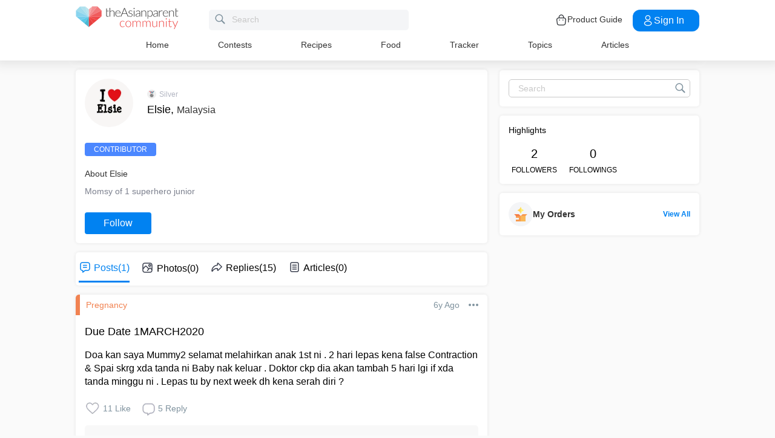

--- FILE ---
content_type: application/javascript; charset=utf-8
request_url: https://fundingchoicesmessages.google.com/f/AGSKWxW_aHVpaFufaHKqZsh8rCHstBdi_n5vKRWCst99V81rZEy6erUORT8bPt6icrcWjEViSbWsXg1GUxkg82XoQfqi6YMJ3Nte9ChN7YEKf-CeuyJ31EFbfzU-WFKy5K28au2M7x3bqUC5YnyXY3l5pWyF9oSMzXL-H_DkY8WEEvLZqIpb6n5j1bC4kUjP/_/ads_300./standalone/ads-/ad_fill..ad.footer./780x90.
body_size: -1289
content:
window['c18326dc-8cb6-4a6d-8ad8-4b67d91217c0'] = true;